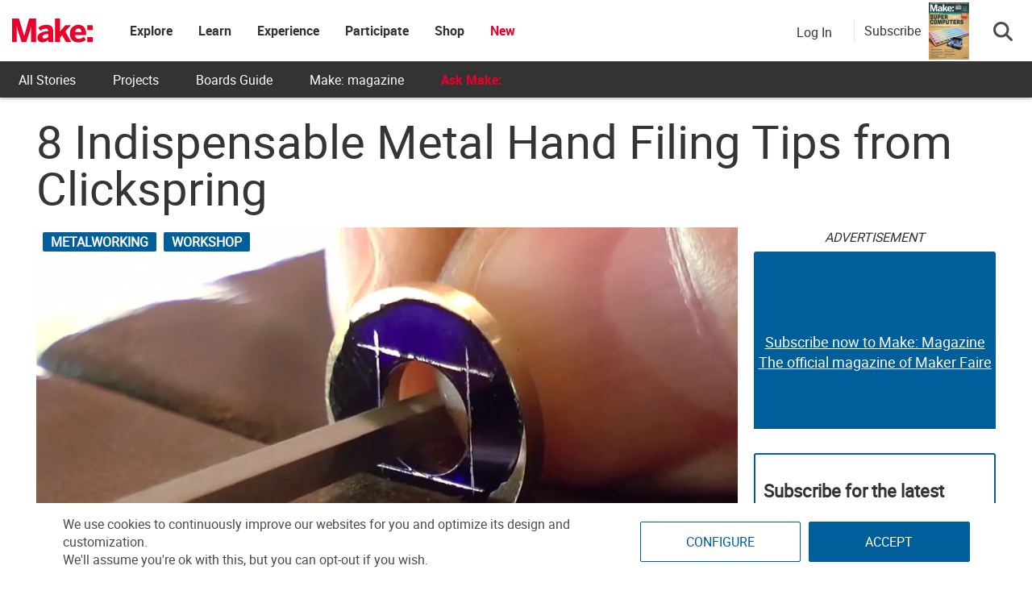

--- FILE ---
content_type: text/html; charset=utf-8
request_url: https://www.google.com/recaptcha/api2/aframe
body_size: 183
content:
<!DOCTYPE HTML><html><head><meta http-equiv="content-type" content="text/html; charset=UTF-8"></head><body><script nonce="1DZR0NjxXwmdAKJoWumpFw">/** Anti-fraud and anti-abuse applications only. See google.com/recaptcha */ try{var clients={'sodar':'https://pagead2.googlesyndication.com/pagead/sodar?'};window.addEventListener("message",function(a){try{if(a.source===window.parent){var b=JSON.parse(a.data);var c=clients[b['id']];if(c){var d=document.createElement('img');d.src=c+b['params']+'&rc='+(localStorage.getItem("rc::a")?sessionStorage.getItem("rc::b"):"");window.document.body.appendChild(d);sessionStorage.setItem("rc::e",parseInt(sessionStorage.getItem("rc::e")||0)+1);localStorage.setItem("rc::h",'1769310052211');}}}catch(b){}});window.parent.postMessage("_grecaptcha_ready", "*");}catch(b){}</script></body></html>

--- FILE ---
content_type: application/javascript
request_url: https://prism.app-us1.com/?a=1000801328&u=https%3A%2F%2Fmakezine.com%2Farticle%2Fworkshop%2Fmetalworking%2F8-indispensable-metal-hand-filing-tips-clickspring%2F
body_size: 124
content:
window.visitorGlobalObject=window.visitorGlobalObject||window.prismGlobalObject;window.visitorGlobalObject.setVisitorId('ac1e8dbb-031b-4af7-b1a0-ece42f98a58c', '1000801328');window.visitorGlobalObject.setWhitelistedServices('tracking', '1000801328');

--- FILE ---
content_type: application/javascript; charset=utf-8
request_url: https://fundingchoicesmessages.google.com/f/AGSKWxV8DiaiBTycLuQbHpbnfA7pmI6vvwKRjMnMgtSQH2KpalucFDo2SbBhOZJSubJv2aMFmFcwR5qBZuwkPF9U29UuB7oql-yn4TiHXOwU048odg_IuXuNQAIJNMe3MyvUypv8QJbHx6rh2xDtR_NPvKJGMFF_AGWZ73B07je_vYs57HmFBHtVrhTU2ZcI/_/sponsors/amg.php?_ad_sky._ad_choices_/slideinad./ad-leaderboard.
body_size: -1290
content:
window['0fbfeadd-6e50-4541-a473-7e66bc9186b7'] = true;